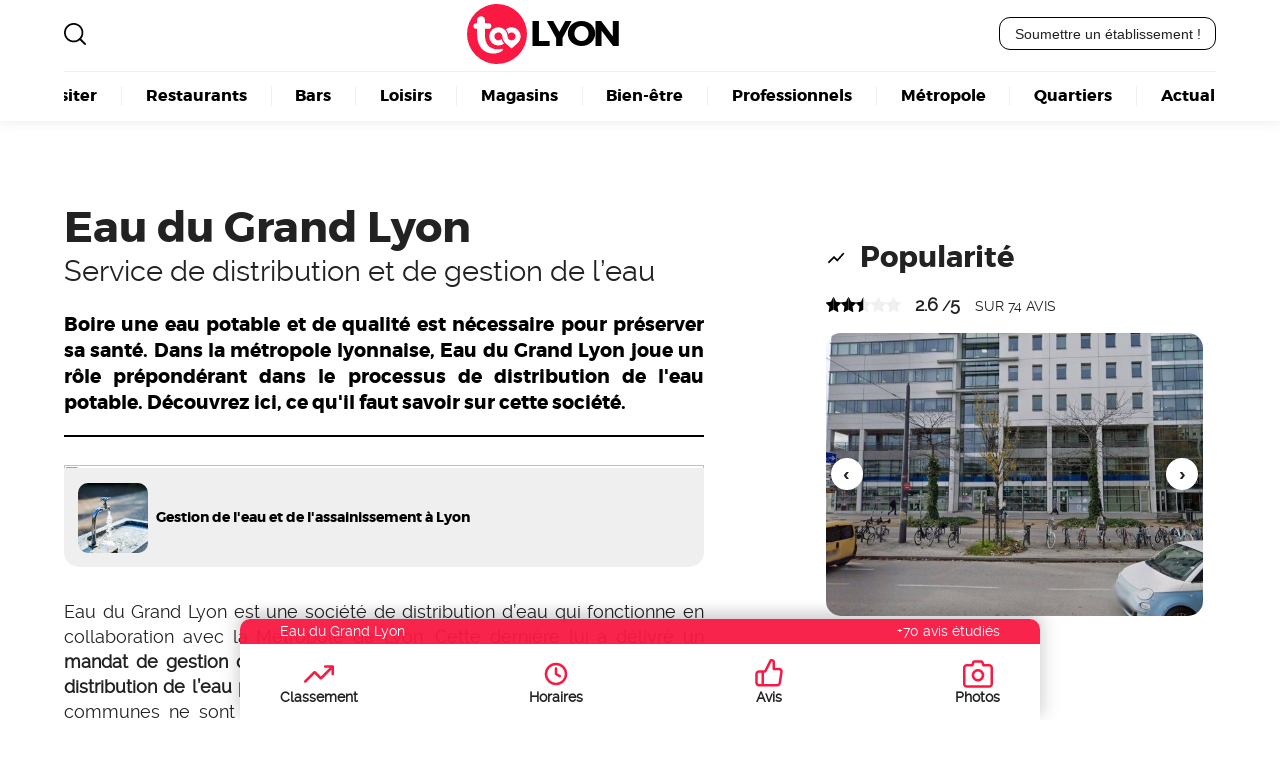

--- FILE ---
content_type: text/html; charset=utf-8
request_url: https://www.toolyon.com/lieux/eau-du-grand-lyon/
body_size: 7567
content:
<html>

	

<head>
<base href="https://www.toolyon.com/" />
	<meta charset="utf-8"/>
	<title>Eau du Grand Lyon (janv. 2026) Horaires | Infos & avis | Toolyon</title>
	<meta name="description" content="Boire une eau potable et de qualit&#233; est n&#233;cessaire pour pr&#233;server sa sant&#233;. Dans la m&#233;tropole lyonnaise, Eau du Grand Lyon joue un r&#244;le pr&#233;pond&#233;rant dans le processus de distribution de l&#039;eau potable. D&#233;couvrez ici, ce qu&#039;il faut savoir sur cette soci&#233;t&#233;. &#9734; Not&#233; 2.6/5 par 74 lyonnais Ce qu&#039;il faut savoir avant d&#039;y aller ! Tarifs, photos, avis, horaires. Explorez avec Toolyon"/>
	
	 <meta name="robots" content="max-snippet:-1, max-image-preview:large, max-video-preview:-1"/>
	<meta property="og:image" content="https://www.toolyon.com/sites/toolyon.com/IMG/jpg/eau-grand-lyon.jpg" />
	<link rel="canonical" href="https://www.toolyon.com/lieux/eau-du-grand-lyon/"/>
	<link rel="icon" type="image/x-icon" href="plugins/toolyon/squelette_toolyon/images/too.svg">




<meta name="viewport" content="width=device-width, initial-scale=1, viewport-fit=cover, minimum-scale=1, maximum-scale=1, user-scalable=no" />


<meta name="color-scheme" content="light dark">
<meta name="theme-color" content="#ffffff" media="(prefers-color-scheme: light)" />
<meta name="theme-color" content="#000000" media="(prefers-color-scheme: dark)" />
<meta name="theme-color" content="#ffffff">
<link rel="manifest" href="https://www.toolyon.com/spip.php?page=manifest&v1">

	
<link rel="stylesheet" type="text/css" href="plugins/toolyon/squelette_toolyon/css/global.css?1742906021" media="screen">
<link rel="stylesheet" type="text/css" href="plugins/toolyon/squelette_toolyon/css/mobile.css?1742558593" media="screen and (max-width: 767px)">

<link rel="stylesheet" type="text/css" href="spip.php?page=css&amp;alea=2109" media="screen">


<script src="plugins/toolyon/squelette_toolyon/js/global.js?1742908630"></script></head>

<body class="lieu">

		
		<header class="main" id="header">
<main class="flex wrap">

	<button class="burger" id="burger" aria-label="Ouvrir le menu">
		☰
	</button>

	<a href="https://www.toolyon.com" class="logo" id="logo">
	Lyon
</a>
	<img src="plugins/toolyon/squelette_toolyon/images/loupe.svg" class="loupe" id="loupe" onclick="agrandir_recherche('recherche');"/>
	
	<button data-lien="aHR0cHM6Ly93d3cudG9vbHlvbi5jb20vc3BpcC5waHA/cGFnZT1tZWRpYQ==" onclick="lien(this);" class="cta">
		Soumettre un établissement !
	</button>	
	
	<nav class="main_nav" id="main_nav">
	

		<ul class="main flex">
		
			<li><a href="visiter/">Visiter</a></li>
		
			<li><a href="restaurants/">Restaurants</a></li>
		
			<li><a href="bars/">Bars</a></li>
		
			<li><a href="loisirs/">Loisirs</a></li>
		
			<li><a href="magasins/">Magasins</a></li>
		
			<li><a href="bien-etre/">Bien-être</a></li>
		
			<li><a href="professionnels/">Professionnels</a></li>
		
			<li><a href="metropole/">Métropole</a></li>
		
			<li><a href="quartiers/">Quartiers</a></li>
		
			<li><a href="actualite/">Actualité</a></li>
		
		</ul>
	
	</nav>	
	
</main>


</header>	

	
	<article class="main flex" vocab="https://schema.org/" typeof="Article LocalBusiness">
	
		<main class="contenu">
		
						
			<h1 property="name" >Eau du Grand Lyon</h1>
			<h2 class="soustitre">Service de distribution et de gestion de l&#8217;eau</h2>
			
			<p class="chapo">Boire une eau potable et de qualité est nécessaire pour préserver sa santé. Dans la métropole lyonnaise, Eau du Grand Lyon joue un rôle prépondérant dans le processus de distribution de l'eau potable. Découvrez ici, ce qu'il faut savoir sur cette société.</p>
			
			<div class="cover">
			
			<figure>
				<img src="sites/toolyon.com/local/cache-vignettes/L970xH545/a7b1bde07b6e1a5c8aa24ff36002b7-82ebe.jpg?1742062288" style="width:100%;" alt="eau grand lyon"/>
			</figure>
			
			</div>			
								

			<div class="sous-rubriques flex cards" >
			
			<article class="englobe flex column">
				<a href="metropole/eau-et-assainissement/" class="flex column">
					<img src="sites/toolyon.com/local/cache-vignettes/L250xH250/90168acb36634af676c1671f633656-bedbd.jpg?1741072101" loading="lazy" alt="eau lyon"/>
					<span>0 lieux</span>
					<h1>Gestion de l'eau et de l'assainissement à Lyon</h1>
				</a>
			</article>
			
			</div>
			
			<p>Eau du Grand Lyon est une société de distribution d&#8217;eau qui fonctionne en collaboration avec la Métropole de Lyon. Cette dernière lui a délivré un <strong>mandat de gestion déléguée pour prendre en charge la production et la distribution de l&#8217;eau potable </strong>sur l&#8217;ensemble du territoire lyonnais. Certaines communes ne sont cependant pas concernées par ses activités. Il s&#8217;agit notamment de&nbsp;: Solaize, Marcy l&#8217;Etoile, La Tour-de-Salvagny, Lissieu, et Quincieux.</p>
<p>Eau du Grand Lyon contrôle la qualité de l&#8217;eau et garantit le fonctionnement ainsi que l&#8217;entretien des ouvrages nécessaires pour mettre l&#8217;eau potable à la disposition des Lyonnais. C&#8217;est également l&#8217;interlocuteur à contacter lorsque vous voulez effectuer <strong>une demande d&#8217;abonnement, une résiliation, payer des factures </strong>ou simplement avoir des informations sur le service de l&#8217;eau potable.</p>
<h2>Adresse et Horaires</h2>
<p>La société Eau du Grand Lyon est située à <strong>80 Rue de la Villette, 69003 Lyon</strong>. Elle ouvre ses portes du <strong>lundi au vendredi de 8 h à 19 h</strong>.</p>
<p>Pour en savoir plus sur les diverses activités de l&#8217;entreprise de distribution d&#8217;eau, vous pouvez consulter le site <strong><a href="https://agence.eaudugrandlyon.com" class="spip_url spip_out auto" rel="nofollow external">https://agence.eaudugrandlyon.com</a></strong>. Sur ce dernier, vous pouvez également créer un compte, payer votre facture par carte bancaire ou signaler un problème. Des informations et conseils pour optimiser votre consommation d&#8217;eau y sont aussi fournis.</p>
					
			

			
			
						
			
			
			
		
			<section class="articles proximite scrollable">
						
				
				<h1>Découvrez à proximité </h1>
				

				<button class="rond precedent" data-sens="gauche" type="button" onclick="scroller('lieux-proches', this);"></button>
				<button class="rond suivant" data-sens="droite" type="button" onclick="scroller('lieux-proches', this);"></button>
																
				<div class="liste-rubriques flex wrap" id="lieux-proches">	
				
				
				
					
					
						<article class="englobe flex">
						<a href="lieux/la-caf-a-lyon/" class="flex column">
								
							<img class="cover" src="http://via.placeholder.com/380x285" loading="lazy" />

							<span>à 192 mètres</span>
											
							<div class="informations flex column">
								<h1>La CAF à Lyon</h1>
								<b>noté 2.5 /5</b>
								
							</div>
								
						</a>
						</article>			
					
					
					
				
				
				
					
					
						<article class="englobe flex">
						<a href="lieux/hotel-athena-part-dieu/" class="flex column">
								
							<img class="cover" src="sites/toolyon.com/local/cache-vignettes/L380xH285/a01155e3eebe44d9bc8ddbae10663d-79add.jpg?1740709425" loading="lazy" alt="hotel athena part dieu"/>

							<span>à 359 mètres</span>
											
							<div class="informations flex column">
								<h1>Hôtel Athéna Part-Dieu</h1>
								<b>noté 3.1 /5</b>
								
								<div class="rubrique">Hôtels</div>
								
							</div>
								
						</a>
						</article>			
					
					
					
				
				
				
					
					
						<article class="englobe flex">
						<a href="lieux/kan-food/" class="flex column">
								
							<img class="cover" src="sites/toolyon.com/local/cache-vignettes/L380xH285/4effb58ae55c6ccd47d97ba138ea7c-442eb.jpg?1740679955" loading="lazy" alt="devanture restaurant japonais kan food lyon"/>

							<span>à 421 mètres</span>
											
							<div class="informations flex column">
								<h1>Kan Food</h1>
								<b>noté 4.4 /5</b>
								
								<div class="rubrique">Japonais</div>
								
							</div>
								
						</a>
						</article>			
					
					
					
				
				
				
					
					
						<article class="englobe flex">
						<a href="lieux/cinema-ugc-part-dieu/" class="flex column">
								
							<img class="cover" src="sites/toolyon.com/local/cache-vignettes/L380xH285/66f92cbb1fd7e1f3eb6536f2bc9cff-afe81.jpg?1740709176" loading="lazy" alt="hall entree cinema ugc part dieu"/>

							<span>à 525 mètres</span>
											
							<div class="informations flex column">
								<h1>Cinéma UGC Part-Dieu</h1>
								<b>noté 3.4 /5</b>
								
								<div class="rubrique">Cinéma</div>
								
							</div>
								
						</a>
						</article>			
					
					
					
				
				
				
					
					
						<article class="englobe flex">
						<a href="lieux/hotel-radisson-blu-hotel-lyon/" class="flex column">
								
							<img class="cover" src="sites/toolyon.com/local/cache-vignettes/L380xH285/7c8ad361fdc4d2063e8d3eac2b28ee-5cfb8.jpg?1740679955" loading="lazy" alt="hotel radisson blu hotel lyon"/>

							<span>à 699 mètres</span>
											
							<div class="informations flex column">
								<h1>Hotel Radisson Blu Hôtel Lyon</h1>
								<b>noté 4.2 /5</b>
								
								<div class="rubrique">Hôtels</div>
								
							</div>
								
						</a>
						</article>			
					
					
					
				
				
				
					
					
						<article class="englobe flex">
						<a href="lieux/celest-bar-restaurant/" class="flex column">
								
							<img class="cover" src="sites/toolyon.com/local/cache-vignettes/L380xH285/212451e110abdfa8774ad20f5d3a96-2c488.jpg?1740720627" loading="lazy" alt="salle celest bar restaurant lyon"/>

							<span>à 718 mètres</span>
											
							<div class="informations flex column">
								<h1>Celest Bar &amp; Restaurant</h1>
								<b>noté 4.3 /5</b>
								
								<div class="rubrique">Cuisine française</div>
								
							</div>
								
						</a>
						</article>			
					
					
					
				
				</div>
				
			

			</section>
			
				
			
			 <section class="avis" id="avis">

	<h1>Notes & avis</h1>
	
	
		
		
						
	
	
	
	
	
	
	
	
	
	
	
	
	
	
	
	
	
	
	
	
	
	
	
	
	
	
	
	
	
	
	
	
	
		
	
	
	
	
	
	
	
	
	
	
	
	
		
	
	
	
	
	
	
	
	
	
	
	
	
	
	
	
	
	
	
	
	
	
	
	
	
	
	
	
	
	
	
	
	
	
		

	
	
		
	
	
	
	
	
	
	
		
	
	
	
	
		
	
	
	
	
	
	
	
	
	
	
		

	<div class="flex space-between wrap">
	
		<div class="flex column">
			
			
			
			<div>
				<b style="color:green">21% d'avis positifs récents</b>
			</div>
			
			<div>
				<span style="color:red">68% d'avis négatifs récents</span>
			</div>					
			
		</div>	
	
		<div class="flex column">
		
			<h2>Répartition des avis</h2>
			
			<table class="repartition">
			
				<tr>
					<td class="legende">5 étoiles</span>
					<td><img src="plugins/toolyon/squelette_toolyon/images/etoile-noire.svg" class="etoile"/>
	<img src="plugins/toolyon/squelette_toolyon/images/etoile-noire.svg" class="etoile"/>
	<img src="plugins/toolyon/squelette_toolyon/images/etoile-noire.svg" class="etoile"/>
	<img src="plugins/toolyon/squelette_toolyon/images/etoile-noire.svg" class="etoile"/>
	<img src="plugins/toolyon/squelette_toolyon/images/etoile-noire.svg" class="etoile"/></td>
					<td>17%</td>
				</tr>
				
				<tr>
					<td class="legende">4 étoiles</span>
					<td><img src="plugins/toolyon/squelette_toolyon/images/etoile-noire.svg" class="etoile"/>
	<img src="plugins/toolyon/squelette_toolyon/images/etoile-noire.svg" class="etoile"/>
	<img src="plugins/toolyon/squelette_toolyon/images/etoile-noire.svg" class="etoile"/>
	<img src="plugins/toolyon/squelette_toolyon/images/etoile-noire.svg" class="etoile"/>
	<img src="plugins/toolyon/squelette_toolyon/images/etoile-grise.svg" class="etoile"/></td>
					<td>4%</td>
				</tr>

				<tr>
					<td class="legende">3 étoiles</span>
					<td><img src="plugins/toolyon/squelette_toolyon/images/etoile-noire.svg" class="etoile"/>
	<img src="plugins/toolyon/squelette_toolyon/images/etoile-noire.svg" class="etoile"/>
	<img src="plugins/toolyon/squelette_toolyon/images/etoile-noire.svg" class="etoile"/>
	<img src="plugins/toolyon/squelette_toolyon/images/etoile-grise.svg" class="etoile"/>
	<img src="plugins/toolyon/squelette_toolyon/images/etoile-grise.svg" class="etoile"/></td>
					<td>10%</td>
				</tr>

				<tr>
					<td class="legende">2 étoiles</span>
					<td><img src="plugins/toolyon/squelette_toolyon/images/etoile-noire.svg" class="etoile"/>
	<img src="plugins/toolyon/squelette_toolyon/images/etoile-noire.svg" class="etoile"/>
	<img src="plugins/toolyon/squelette_toolyon/images/etoile-grise.svg" class="etoile"/>
	<img src="plugins/toolyon/squelette_toolyon/images/etoile-grise.svg" class="etoile"/>
	<img src="plugins/toolyon/squelette_toolyon/images/etoile-grise.svg" class="etoile"/></td>
					<td>2%</td>
				</tr>

				<tr>
					<td class="legende">1 étoile</span>
					<td><img src="plugins/toolyon/squelette_toolyon/images/etoile-noire.svg" class="etoile"/>
	<img src="plugins/toolyon/squelette_toolyon/images/etoile-grise.svg" class="etoile"/>
	<img src="plugins/toolyon/squelette_toolyon/images/etoile-grise.svg" class="etoile"/>
	<img src="plugins/toolyon/squelette_toolyon/images/etoile-grise.svg" class="etoile"/>
	<img src="plugins/toolyon/squelette_toolyon/images/etoile-grise.svg" class="etoile"/></td>
					<td>65%</td>
				</tr>
			
			
			</table>
		
		</div>				
	
	</div>



	
	
		<blockquote class="avis flex column negatif " property="review" typeof="Review">
	
	<div class="informations flex space-between">
									
		<div class="flex">
			<div class="flex" property="reviewRating" typeof="Rating">
				<span property="ratingValue">1</span>
				<span>/</span>
				<span>5</span>
			</div>
			<div class="etoiles flex">
				<img src="plugins/toolyon/squelette_toolyon/images/etoile-noire.svg" class="etoile"/>
	<img src="plugins/toolyon/squelette_toolyon/images/etoile-grise.svg" class="etoile"/>
	<img src="plugins/toolyon/squelette_toolyon/images/etoile-grise.svg" class="etoile"/>
	<img src="plugins/toolyon/squelette_toolyon/images/etoile-grise.svg" class="etoile"/>
	<img src="plugins/toolyon/squelette_toolyon/images/etoile-grise.svg" class="etoile"/>			</div>
		</div>
		
		<meta property="datePublished" content="2022-01-01 10:52:55">
		Janvier 2022							
		
		<span property="author" typeof="Person" class="auteur flex">
			<span property="name">raphael perez</span>
			<img src="sites/toolyon.com/IMG/distant/png/AATXAJxsyUuEvD0u-287e51bb.png" loading="lazy"/>
		</span>

	</div>
	
	<div class="texte flex column" property="reviewBody">
		<span><p>Je contact le service client et ont me demande un numéro que je n&#8217;es pas en 09 ... J&#8217;ai voulu donné mon numéro de portable ... Avec laquelle j&#8217;ai appelé ... Hé bien non il ne le veulent pas&nbsp;!!! Puisque j&#8217;ai été enregistré ., j&#8217;attend&nbsp;!!. J&#8217;attedes...nouvelles</p></span>
		
		
		
	</div>
	
</blockquote>	
		<blockquote class="avis flex column negatif " property="review" typeof="Review">
	
	<div class="informations flex space-between">
									
		<div class="flex">
			<div class="flex" property="reviewRating" typeof="Rating">
				<span property="ratingValue">1</span>
				<span>/</span>
				<span>5</span>
			</div>
			<div class="etoiles flex">
				<img src="plugins/toolyon/squelette_toolyon/images/etoile-noire.svg" class="etoile"/>
	<img src="plugins/toolyon/squelette_toolyon/images/etoile-grise.svg" class="etoile"/>
	<img src="plugins/toolyon/squelette_toolyon/images/etoile-grise.svg" class="etoile"/>
	<img src="plugins/toolyon/squelette_toolyon/images/etoile-grise.svg" class="etoile"/>
	<img src="plugins/toolyon/squelette_toolyon/images/etoile-grise.svg" class="etoile"/>			</div>
		</div>
		
		<meta property="datePublished" content="2021-11-01 10:52:55">
		Novembre 2021							
		
		<span property="author" typeof="Person" class="auteur flex">
			<span property="name">Zip Zip</span>
			<img src="sites/toolyon.com/IMG/distant/png/AATXAJxJPS5B4f5h-bdc68758.png" loading="lazy"/>
		</span>

	</div>
	
	<div class="texte flex column" property="reviewBody">
		<span><p>Conserve une empreinte de vote CB, procéde à un double prélèvement et fait l&#8217;autruche pendant plus de 8 mois. Tarifs abusifs et service client lamentable...</p></span>
		
		
		
	</div>
	
</blockquote>	
		<blockquote class="avis flex column negatif " property="review" typeof="Review">
	
	<div class="informations flex space-between">
									
		<div class="flex">
			<div class="flex" property="reviewRating" typeof="Rating">
				<span property="ratingValue">1</span>
				<span>/</span>
				<span>5</span>
			</div>
			<div class="etoiles flex">
				<img src="plugins/toolyon/squelette_toolyon/images/etoile-noire.svg" class="etoile"/>
	<img src="plugins/toolyon/squelette_toolyon/images/etoile-grise.svg" class="etoile"/>
	<img src="plugins/toolyon/squelette_toolyon/images/etoile-grise.svg" class="etoile"/>
	<img src="plugins/toolyon/squelette_toolyon/images/etoile-grise.svg" class="etoile"/>
	<img src="plugins/toolyon/squelette_toolyon/images/etoile-grise.svg" class="etoile"/>			</div>
		</div>
		
		<meta property="datePublished" content="2021-10-01 10:52:55">
		Octobre 2021							
		
		<span property="author" typeof="Person" class="auteur flex">
			<span property="name">Charlie Hip</span>
			<img src="sites/toolyon.com/IMG/distant/png/AATXAJw4WWCoQ8Lx-a8f5e526.png" loading="lazy"/>
		</span>

	</div>
	
	<div class="texte flex column" property="reviewBody">
		<span><p>Prix abonnement totalement abusif pour un logement étudiant (1 personne dans le logement) dont le compteur est déjà ouvert (pas de déplacement de technicien) et où c&#8217;est vous qui créez votre compte en ligne...<br class='autobr' />
Pour un compte ouvert la dernière semaine d&#8217;août et une consommation de 1m3, on me facture&nbsp;: 64€... Il est chouette le monopole du service public à Lyon&nbsp;!</p></span>
		
		
		
	</div>
	
</blockquote>	
		<blockquote class="avis flex column negatif " property="review" typeof="Review">
	
	<div class="informations flex space-between">
									
		<div class="flex">
			<div class="flex" property="reviewRating" typeof="Rating">
				<span property="ratingValue">1</span>
				<span>/</span>
				<span>5</span>
			</div>
			<div class="etoiles flex">
				<img src="plugins/toolyon/squelette_toolyon/images/etoile-noire.svg" class="etoile"/>
	<img src="plugins/toolyon/squelette_toolyon/images/etoile-grise.svg" class="etoile"/>
	<img src="plugins/toolyon/squelette_toolyon/images/etoile-grise.svg" class="etoile"/>
	<img src="plugins/toolyon/squelette_toolyon/images/etoile-grise.svg" class="etoile"/>
	<img src="plugins/toolyon/squelette_toolyon/images/etoile-grise.svg" class="etoile"/>			</div>
		</div>
		
		<meta property="datePublished" content="2021-08-01 10:53:43">
		Août 2021							
		
		<span property="author" typeof="Person" class="auteur flex">
			<span property="name">Laure Laure</span>
			<img src="sites/toolyon.com/IMG/distant/png/AOh14GhJTjmt3tLu-5f94cd68.png" loading="lazy"/>
		</span>

	</div>
	
	<div class="texte flex column" property="reviewBody">
		<span><p>Tarif prohibitif de mise en service / souscription d&#8217;abonnement, alors que compteur eau communicant, personne ne se deplace</p></span>
		
		
		
	</div>
	
</blockquote>	
		<blockquote class="avis flex column neutre " property="review" typeof="Review">
	
	<div class="informations flex space-between">
									
		<div class="flex">
			<div class="flex" property="reviewRating" typeof="Rating">
				<span property="ratingValue">3</span>
				<span>/</span>
				<span>5</span>
			</div>
			<div class="etoiles flex">
				<img src="plugins/toolyon/squelette_toolyon/images/etoile-noire.svg" class="etoile"/>
	<img src="plugins/toolyon/squelette_toolyon/images/etoile-noire.svg" class="etoile"/>
	<img src="plugins/toolyon/squelette_toolyon/images/etoile-noire.svg" class="etoile"/>
	<img src="plugins/toolyon/squelette_toolyon/images/etoile-grise.svg" class="etoile"/>
	<img src="plugins/toolyon/squelette_toolyon/images/etoile-grise.svg" class="etoile"/>			</div>
		</div>
		
		<meta property="datePublished" content="2021-08-01 10:53:43">
		Août 2021							
		
		<span property="author" typeof="Person" class="auteur flex">
			<span property="name">cathy bourges</span>
			<img src="sites/toolyon.com/IMG/distant/png/AOh14Gh3s8OrVKY--bf9516f1.png" loading="lazy"/>
		</span>

	</div>
	
	<div class="texte flex column" property="reviewBody">
		<span><p>Échanges téléphoniques, mails et compte client uniquement ,  ouverture de contrat, suivi consommation   factures..</p></span>
		
		
		
	</div>
	
</blockquote>	

</section>			
			

		</main>
		
		<aside>
		
			 
				<h2 class="popularite flex align-center">Popularité</h2>

<div class="notation flex">

	<div class="etoiles flex">
		<img src="plugins/toolyon/squelette_toolyon/images/etoile-noire.svg" class="etoile"/>
	<img src="plugins/toolyon/squelette_toolyon/images/etoile-noire.svg" class="etoile"/>
	<img src="plugins/toolyon/squelette_toolyon/images/demi-etoile-noire.svg" class="etoile"/>	
	<img src="plugins/toolyon/squelette_toolyon/images/etoile-grise.svg" class="etoile"/>
	<img src="plugins/toolyon/squelette_toolyon/images/etoile-grise.svg" class="etoile"/>	</div>
	
	<div class="note flex" property="aggregateRating" typeof="AggregateRating">
		<strong><span property="ratingValue">2.6</span> /<span property="bestRating">5</span></strong>
		<a href="/lieux/eau-du-grand-lyon/#avis"> sur <span property="ratingCount">74</span> avis</a>
		
		<meta property="ratingCount" content="74" />
		
	</div>
	


</div>			
			
			<ul id="liste-photos-307" style="display:none;" property="image" typeof="ImageObject">
	
		
		<li data-numero="1"
			 data-url="sites/toolyon.com/local/cache-vignettes/L600xH450/bdb38c27bff6aadd3c4ed114cb60d7-cd150.jpg?1740679956"
			 data-alt="facade batiment eau du grand lyon metropole">
		</li>
		
		<meta property="name" value="facade batiment eau du grand lyon metropole" />
		<meta property="url" value="https://www.toolyon.com/sites/toolyon.com/local/cache-vignettes/L600xH450/bdb38c27bff6aadd3c4ed114cb60d7-cd150.jpg?1740679956" />

	
		
		<li data-numero="2"
			 data-url="sites/toolyon.com/local/cache-vignettes/L600xH450/de84a1a9243ae819bfe1dc3237e0d6-f8b5f.jpg?1740679956"
			 data-alt="eau grand lyon">
		</li>
		
		<meta property="name" value="eau grand lyon" />
		<meta property="url" value="https://www.toolyon.com/sites/toolyon.com/local/cache-vignettes/L600xH450/de84a1a9243ae819bfe1dc3237e0d6-f8b5f.jpg?1740679956" />

	
	</ul>
	
				
	<div class="flex gestionnaire" id="photos" style="margin:0 0 2em 0;" >
	
	<figure class="dans-texte">
		
		<img src="sites/toolyon.com/local/cache-vignettes/L600xH450/bdb38c27bff6aadd3c4ed114cb60d7-cd150.jpg?1740679956"
			 style="width:100%;" 
			 id="slider-2410" 
			 data-numero="1" 
			 alt="facade batiment eau du grand lyon metropole" 
			 loading="lazy"/>
		
		 
			<button class="rond precedent" data-id-lieu="307" onclick="parcourir_slider('slider-2410', -1, 307)"></button>
			
		 
			<button class="rond suivant" data-id-lieu="307"  onclick="parcourir_slider('slider-2410', 1, 307)"></button>
		
	</figure>
	
	</div>
			<div class="tags flex">




	<div class="tag" style="color:#fff;background-color:#795858;border:1px solid #5c3333">Siège social</div>


</div>

			
			
			<section id="horaires">

	<h2 class="horaires flex align-center" id="ancre-horaires">Horaires</h2>

	<table>

		<thead>
			<tr>
				<th>Jour</th>
				<th>Ouverture</th>
				<th>Fermeture</th>
			</tr>
		</thead>
		
		<tbody>
		
					
			<tr >
				
				<td>lundi</td>	
				
				<td>
				
					09:00
				
				</td>
				
				<td>
				
					17:00
										
				</td>
				
			</tr>
					
			<tr >
				
				<td>mardi</td>	
				
				<td>
				
					09:00
				
				</td>
				
				<td>
				
					17:00
										
				</td>
				
			</tr>
					
			<tr >
				
				<td>mercredi</td>	
				
				<td>
				
					09:00
				
				</td>
				
				<td>
				
					17:00
										
				</td>
				
			</tr>
					
			<tr  style="border:2px solid green;color:green;">
				
				<td>jeudi</td>	
				
				<td>
				
					09:00
				
				</td>
				
				<td>
				
					17:00
										
				</td>
				
			</tr>
					
			<tr >
				
				<td>vendredi</td>	
				
				<td>
				
					09:00
				
				</td>
				
				<td>
				
					17:00
										
				</td>
				
			</tr>
			
			
		</tbody>				

	</table>

</section>


		
<div property="openingHoursSpecification" typeof="OpeningHoursSpecification">

	<link property="dayOfWeek" href="https://schema.org/Monday">
	<link property="opens" content="09:00:00">
	<link property="closes" content="17:00:00">

</div>
		
<div property="openingHoursSpecification" typeof="OpeningHoursSpecification">

	<link property="dayOfWeek" href="https://schema.org/Tuesday">
	<link property="opens" content="09:00:00">
	<link property="closes" content="17:00:00">

</div>
		
<div property="openingHoursSpecification" typeof="OpeningHoursSpecification">

	<link property="dayOfWeek" href="https://schema.org/Wednesday">
	<link property="opens" content="09:00:00">
	<link property="closes" content="17:00:00">

</div>
		
<div property="openingHoursSpecification" typeof="OpeningHoursSpecification">

	<link property="dayOfWeek" href="https://schema.org/Thursday">
	<link property="opens" content="09:00:00">
	<link property="closes" content="17:00:00">

</div>
		
<div property="openingHoursSpecification" typeof="OpeningHoursSpecification">

	<link property="dayOfWeek" href="https://schema.org/Friday">
	<link property="opens" content="09:00:00">
	<link property="closes" content="17:00:00">

</div>						<h2 class="popularite flex align-center" id="ancre-classements">Classements</h2>
	
<table>

	<thead>
		<tr>
			<th><b style="padding-left:1em;">N°</b></th>
			<th>Classement</th>
		</tr>
		
	</thead>
	
	<tbody>



	
	
		
			
		
	
	


	<tr>
		
		<td>
			<b style="display:inline-block;text-align:center;background-color:var(--rouge);color:#fff;padding:0.25em 0.5em;border-radius:7px;width:50px;">
			2</b>&nbsp;sur&nbsp;2
		</td>
		
		<td>
				
			
				<a href="metropole/eau-et-assainissement/">Eau et assainissement</a>
			
			
		</td>

	
				
	</tr>
	


	
		
	


	<tr>
		
		<td>
			<b style="display:inline-block;text-align:center;background-color:var(--rouge);color:#fff;padding:0.25em 0.5em;border-radius:7px;width:50px;">
			1726</b>&nbsp;sur&nbsp;1957
		</td>
		
		<td>
				
			
				lieux à Lyon
			
			
		</td>

	
				
	</tr>
	


	</tbody>
	
</table>			
			

			
			
			
			
			
			
			<h2>Infos pratiques</h2>
 

	
	
		
	
	
	
		
	
	
	
		
	
	
	
		
	
	
	
		
	
	
	
		
				
		<details class="infos_pratiques">
			<summary>Accessibilité</summary>	
		
			<ul>
			
				<li>Entrée accessible en fauteuil roulant</li>				
			
			</ul>
		
		</details>			
			<h2 class="coordonnees flex align-center">Coordonnées</h2>

<div class="localisation flex column" property="geo" typeof="GeoCoordinates">

	<div property="address" typeof="PostalAddress">
	
		<div class="adresse" property="streetAddress">80 Rue de la Villette</div>
		
		<div class="ville flex">
			<span class="code-postal" property="postalCode">69003</span>
			<span class="commune" property="addressLocality">Lyon</span>
		</div>
	
	</div>
	
	<div class="gps flex column">
	
		<b>Coordonnées GPS :</b>
	
		<span>45° 45' 26.80524"</span>
		<span>4° 51' 41.06088"</span>
		<meta property="latitude" content="45.7574459"/>
		<meta property="longitude" content="4.8614058"/>

	</div>
	
</div>

<div class="telephone">

	<div property="contactPoint">
		<a href="tel:+33969396999" class="telephone" property="telephone">09 69 39 69 99</a>
	</div>

	<div property="contactPoint">
		<span class="telephone" property="telephone">+33969396999</span>
		<span class="areaserved">International</span>
	</div>
	
</div>			
			
			<h2 class="info flex align-center">À propos</h2>
			
			<span>Mise-à-jour le <time property="dateModified" datetime="2024-08-21 15:58:37">21 août 2024</time> créé le <time property="dateCreated" datetime="2020-03-08 21:36:43">8 mars 2020</time></span>

		
		</aside>
		
	</article>
	
	<section class="visibilite" id="unique">

	<h1>Votre<br/>établissement<br/>n'apparaît pas ?</h1>
	
	<button	class="cta" data-lien="aHR0cHM6Ly93d3cudG9vbHlvbi5jb20vc3BpcC5waHA/cGFnZT1jb250YWN0" onclick="lien(this);">
		Devenez visible ici !
	</button>

</section>
		
		<footer>
<main class="flex column">

	
	<section class="reassurance flex">
	
		<div class="assurance flex">
			<img src="plugins/toolyon/squelette_toolyon/images/infini.svg" class="infini"/>
			<div class="argument flex column">
				<b>Le site le plus complet</b>
				<p>Sur Lyon et sa région avec +1.000 lieux référencés. TooLyon est le média lyonnais le plus exhaustif.</p>
			</div>
		</div>
		
		<div class="assurance flex">
			<img src="plugins/toolyon/squelette_toolyon/images/etoile-rouge.svg" class="etoile"/>
			<div class="argument flex column">
				<b>Avis récents & vérifiés</b>
				<p>Notre plateforme régionale centralise les avis sur les lieux, commerces et entreprises de proximité.</p>
			</div>
		</div>

		<div class="assurance flex">
			<img src="plugins/toolyon/squelette_toolyon/images/megaphone.svg" class="megaphone"/>
			<div class="argument flex column">
				<b>Média indépendant depuis 2005</b>
				<p>Notre équipe éditoriale au service de l'information lyonnaise depuis les débuts du web.</p>
			</div>
		</div>		
	
	</section>
	

	<section class="footer flex">
	
		<div class="colonne flex column">
			<a href="https://www.toolyon.com" class="logo" id="logo">
	Lyon
</a>			<strong>Bonnes adresses, restaurants, traboules, loisirs & sorties... Retrouvez tout Lyon pratique.</strong>
		</diV>
		
		<div class="colonne liens">
			
			<strong>La référence à Lyon depuis +15ans !</strong>

			
			<ul>
			
				<li><a href="magasins/boulangerie/">Boulangerie</a></li>
			
				<li><a href="restaurants/kebab/">Kebab</a></li>
			
			</ul>
			
			
		</div>
		
		<div class="colonne edito flex column">
			
			<strong>Communiquez sur Toolyon</strong>
			
			<p>
				Vous recherchez à obtenir plus de visibilité&nbsp;?<br class='autobr' />
Communiquer auprès des lyonnais&nbsp;?<br class='autobr' />
Doper votre référencement web&nbsp;?

			</p>
			
			<button data-lien="aHR0cHM6Ly93d3cudG9vbHlvbi5jb20vc3BpcC5waHA/cGFnZT1tZWRpYQ==" onclick="lien(this);" class="cta">Découvrez nos offres</button>
			
			<a href="spip.php?page=media&amp;contenu=mentions_legales" class="flex space-between">
				<span>Mentions légales</span>
				<span>Contact</span>
			</a>

		</div>
		
	</section>
	
	<section class="signature flex">
		<span>Développement & référencement</span>
		<a href="https://webvaloris.fr/"><img src="plugins/toolyon/squelette_toolyon/images/logo-webvaloris.svg" alt="logo agence seo webvaloris"/></a>
		
	</section>


</main>
</footer>

<section class="rechercher flex column" id="rechercher">
	<strong>Votre recherche</strong>
	<input type="text" class="cta" id="recherche" value=""/>
	<img src="plugins/toolyon/squelette_toolyon/images/croix.svg" class="croix" id="croix" onclick="reduire_recherche('recherche');"/>
	<div class="resultats flex wrap space-between" id="resultats" name="searchresult"></div>
</section>	
	
		<header class="interne lieu flex column">
	
	<div class="introduction flex align-center" style="gap:0.5em;">
		<span class="titre">Eau du Grand Lyon</span>
		<div class="stats flex column">
			<span>+70 avis étudiés</span>
		</div>
	</div>

	<nav class="flex align-center">
	
		<a class="flex column" href="/lieux/eau-du-grand-lyon/#ancre-classements">
			<img class="icone" src="plugins/toolyon/squelette_toolyon/images/icone_tendance.svg" />
			<span>Classement</span>
		</a>
				
				
		<a class="flex column" href="/lieux/eau-du-grand-lyon/#ancre-horaires">
			<img class="icone" src="plugins/toolyon/squelette_toolyon/images/icone_horaire.svg" />
			<span>Horaires</span>
		</a>
		
		
		<a class="flex column" href="/lieux/eau-du-grand-lyon/#avis">
			<img class="icone" src="plugins/toolyon/squelette_toolyon/images/icone_avis.svg" />
			<span>Avis</span>
		</a>	

		<a class="flex column" href="/lieux/eau-du-grand-lyon/#photos">
			<img class="icone" src="plugins/toolyon/squelette_toolyon/images/icone_photos.svg" />
			<span>Photos</span>
		</a>			
		
		<!-- <a class="flex column" onclick="ouvrir_carte_mobile();"> -->
			<!-- <img class="icone" src="plugins/toolyon/squelette_toolyon/images/icone_carte.svg" /> -->
			<!-- <span>Carte</span> -->
		<!-- </a>			 -->
		
	</nav>
	
</header>

</body>

</html>


--- FILE ---
content_type: text/css
request_url: https://www.toolyon.com/plugins/toolyon/squelette_toolyon/css/global.css?1742906021
body_size: 7886
content:
@charset "UTF-8";

/* Reset */
html,body,div,span,object,iframe,h1,h2,h3,h4,h5,h6,p,blockquote,pre,abbr,address,cite,code,del,dfn,em,img,ins,kbd,q,samp,small,strong,sub,sup,var,b,i,dl,dt,dd,ol,ul,li,fieldset,form,label,legend,table,caption,tbody,tfoot,thead,tr,th,td,article,aside,canvas,details,figcaption,figure,footer,header,hgroup,menu,nav,section,summary,time,mark,audio,video {
	border:0;
	font:inherit;
	font-size:calc(12px + (16 - 12) * ((100vw - 300px) / (1900 - 300)));
	margin:0;
	padding:0;
	font-weight:normal;
	box-sizing: border-box;
}


*, *:before, *:after {
  box-sizing: inherit;
}


/* Fonts */

@font-face {
	font-family:'montserrat-bold';
	src: url("../fonts/montserrat-bold.eot"), 
	url("../fonts/montserrat-bold.eot?#iefix") format("embedded-opentype"), 
	url("../fonts/montserrat-bold.woff2") format("woff2"), 
	url("../fonts/montserrat-bold.woff") format("woff"), 
	url("../fonts/montserrat-bold.ttf") format("truetype");
	font-weight:normal;
	font-style:normal;
}

@font-face {
	font-family:'raleway-regular';
	src: url("../fonts/raleway-regular.eot"), 
	url("../fonts/raleway-regular.eot?#iefix") format("embedded-opentype"), 
	url("../fonts/raleway-regular.woff2") format("woff2"), 
	url("../fonts/raleway-regular.woff") format("woff"), 
	url("../fonts/raleway-regular.ttf") format("truetype");
	font-weight:normal;
	font-style:normal;
}



/* Parameters */
html {
	--max-width:1200px;
	--mauve:#f0f8ff;
	--bleu:#0a89ff;
	--bleu-pastel:aliceblue;
	--orange-pastel:seashell;
	--vert-pastel:honeydew;
	--jaune:#FFC83D;
	--vert:#318B34;
	--gris-clair:#7a7c7f;
	--gris-fonce:#292f3d;
	--rouge:#f91942;
	--negatif:WhiteSmoke;
	--neutre:mintcream;
	--positif:HoneyDew;
}


/* Global layout */
html {
	font-display:swap;
	font-family:'raleway-regular';
	color:rgb(34, 34, 34);
	background-color:#fff;
}

h1, .h1 {font-family:'montserrat-bold';font-size:3em;line-height:1em;}
h2, .h2 {font-family:'montserrat-bold';font-size:2em;line-height:1.5em;}
h3, .h3 {font-family:'montserrat-bold';font-size:1.5em;line-height:normal;padding:1em 0;}
h4, .h4 {font-size:1.2em;line-height:normal;padding:1em 0;}
hr {height:17px;background:url('../images/hr.svg') repeat-x 0 0;border:0;width:90%;display:block;margin:2em auto;}
a, a:hover, a:visited {text-decoration:none;color:inherit;}
p a, p a:visited {color:var(--rouge);text-decoration:underline;}
p a:hover {background-color:var(--rouge);color:#fff;text-decoration:none;}
strong {font-weight:bold;}
p {font-size:1.25em;line-height:1.4em;padding:1em 0;text-align:justify;}
b, strong, .bold {font-weight:bold;font-size:inherit;}
small {font-size:0.8em;}
ul li, ol li {font-size:1.25em;line-height:1.3em;margin-bottom:1em;}
img {max-width:100%;}
code {display:block;border:1px solid;padding:1em;margin:0.5em 0;background-color:var(--mauve);width:100%;}
button {cursor:hand;color:inherit;}

/* Raccourcis */
.flex {display:flex;}
.column {flex-direction:column;}
.wrap {flex-wrap:wrap;}
.nowrap {flex-wrap:nowrap;}
.space-between {justify-content:space-between;}
.justify-center {justify-content:center;}
.align-center {align-items:center;}
.no-margin {margin:0;}
.shadow {box-shadow:0 0.1rem 0.5rem 0 rgba(0,0,0,.15);}
.cta {border:1px solid #000;border-radius:11px;padding:0.5em 1em;background-color:transparent;font-size:inherit;display:flex;justify-content: center;align-items: center;gap:0.5em;color:inherit;}
.uppercase {text-transform:uppercase;}
.fond-bleu {background-color:var(--bleu-pastel);}
.fond-orange {background-color:var(--orange-pastel);}
.fond-vert {background-color:var(--vert-pastel);}

article.main {position:relative;}
article.main .ariane {position:absolute;top:3em;color:#ccc;}

aside {width:30%;order:2;position:sticky;top:0px;}
aside {max-height:100%;flex-wrap:nowrap;}


/* Images */
figure.dans-texte {position:relative;margin:1.25em auto;max-width:90%;}
figure.dans-texte img {border-radius:15px;/*box-shadow:10px 10px 0px #ea505d;*/}
figure.dans-texte figcaption {padding:1em;width:90%;margin:0 auto;opacity:0.5;border-radius:0 0 15px 15px;border:1px solid #ccc;}
figure.dans-texte figcaption p {font-style:italic;font-size:1em;}

/* aside figure.dans-texte */
figure.dans-texte {max-width:100%;}


/* Tableaux */
table {border-collapse:collapse;table-layout:auto;width:100%;caption-side:bottom;}
table caption {margin:0;background-color:#efefef;padding:0.5em 0;}
th {background-color:#efefef;padding:0.5em 1em;text-transform:uppercase;}
th, td {text-align:left;line-height:1.5em;}
tr td {padding:1em;}

table.lieux-proches {caption-side:top;}
table.lieux-proches thead {font-weight:bold;}
table.lieux-proches thead th {font-weight:bold;}

table.lieux-proches tr:nth-child(odd) {background:#fff;}
table.lieux-proches tr:nth-child(even) {background:#efefef;}

table.classement thead tr th {background-color:var(--rouge);color:#fff;padding:0.5em 1em;text-transform:none;font-weight:bold;}
table.classement tbody tr {border-bottom:1px solid #ccc;}
table.classement tbody tr:last-child {border-bottom:none;}
table.classement caption {caption-side:top;margin:0;background-color:#fff;padding:0.5em 0;}
table.classement caption span {font-weight:bold;}


/* Tableau des offres table.offres */
table.offres {border:1px solid #ddd;}
table.offres td, table.offres th {border:1px solid #ddd;border-left:none;border-right:none;padding:8px;vertical-align:middle;}
table.offres td.photo {width:150px;}
table.offres tr:nth-child(even){background-color:#fff;}
table.offres tr:hover {background-color:#ddd;}
table.offres th.titre {background-color:#000;color:white;text-align:center;border:4px solid #000;border-top:1em solid #fff;}
table.offres th {padding-top:12px;padding-bottom:12px;text-align:left;background-color:color-mix(in srgb, var(--rouge) 20%, white 50%);color:#000;}


/* listes */
main.contenu ul li {list-style-type:none;}
main.contenu ul li:before {content:"—";margin-right:1em;color:var(--rouge);}


/* Details & Summary */
details {border:1px solid var(--rouge);border-radius:5px;margin-bottom:0.25em;width:100%;}
details summary {color:var(--rouge);cursor:pointer;font-weight:bold;padding:1.25em;}
details[open] summary {border-bottom:4px dashed var(--rouge);}
details summary:focus {outline:none;}
details p {padding:0.5em 1em;}
details p:first-child {padding-top:2em;}
details p:last-child {padding-bottom:2em;}

details.infos_pratiques {margin-bottom:0.75rem;}
details.infos_pratiques ul {padding:0.5em 1.5em;}
details.infos_pratiques ul li {list-style-type:none;font-size:1rem;margin:0;}
details.infos_pratiques ul li:before {content:"—";margin-right:1em;color:var(--rouge);}

/* Textes */
p.chapo {font-family:'montserrat-bold';font-size:1.3em;color:#000;border-bottom:2px solid #000;padding-bottom:1em;margin:0 0 1.5em 0;}
p em {font-style:italic;font-size:inherit;}


/* Gestionnaire photos */
.gestionnaire figure {position:relative;width:100%;}
.gestionnaire figure .bouton {}


/* bouton-scroll */
section.scrollable {position:relative;max-width:100%;}
button.rond {position:absolute;top:calc(50% - (32px / 2));z-index:2;width:32px;height:32px;border-radius:32px;border:none;background-color:#fff;cursor:pointer;text-align:center;font-weight:bold;font-size:1.4em;justify-content:center;align-items:center;display:flex;}
button.rond.precedent {left:0.25em;}
button.rond.precedent:before{content:"‹";}
button.rond.suivant {right:0.25em;}
button.rond.suivant:before{content:"›";}

/* Fiche lieux */
blockquote.presentation {margin:1em 0 2em 0;font-style:italic;line-height:1.7em;margin-left:100px;}
blockquote.presentation:before {content:"";background-image:url('../images/infini.svg');background-repeat:no-repeat;width:70px;height:70px; position:absolute;margin:0 0 0 -100px;}


body.lieu aside {overflow-y:auto;}
body.lieu aside h2 {font-family:'montserrat-bold';margin:1em 0 0 0;}
body.lieu h2.soustitre {font-family:'raleway-regular';margin:0;}

main.contenu .tags {margin:1em 0;}
article .tags {margin:1em 0;flex-wrap:wrap;}
.tag {padding:0.15em 0.5em;margin:0 0.5em 0.5em 0;border-radius:10px;font-size:0.8em;text-transform:uppercase;max-height:21px;border:1px solid #ccc;}








img.etoile {width:15px;height:15px;}






/* Modèle scénario */
.scenario {position:relative;margin:1.5em auto;border-radius:20px;border:1px solid #ccc;box-shadow:3px 3px 3px #ccc;}
.scenario .donnees {padding:2em;}


/* Page d'accueil */
body.sommaire section.introduction {height:200px;display:block;width:100%;background-image:url('../images/passerelle-pietonne-saint-georges.jpg');background-size:100%;background-position-y:center;background-repeat:no-repeat}

body.sommaire h1.anime {color:var(--rouge);font-size:2em;}
body.sommaire h1.anime b {margin-right:0.5em;text-align:center;background-color:var(--rouge);padding:0.15em 1.5em 0.15em 1em;}
body.sommaire h1.anime b:before {content:"Tourisme";justify-content:center;animation:titre-anime infinite 12s;position:absolute;color:#fff;text-align:center;padding:0 0.5em;}
body.sommaire h2.baseline {font-size:1.5em;font-family:'raleway-regular';margin-top:0.5em;}

body.sommaire section main {width:100%;align-items:center;padding:4em 5%;}

body.sommaire  section.articles article {flex-basis:20%;min-width:350px;max-width:350px;height:100%;}


/* Page article */
body.article aside {width:30%;}
body.article main.contenu {width:70%;} 
main.contenu .wrapper {max-width:870px;margin:auto;} 

body.article aside section.articles {margin-top:6em;}
body.article aside section.articles .liste-articles {flex-direction:column;}
body.article aside section.articles .liste-articles article {max-width:100%;padding:1em 0;}
body.article aside section.articles .liste-articles article a {flex-direction:row;flex-basis:100%;}
body.article aside section.articles .liste-articles article a img {max-width:150px;height:auto;border-radius:15px;}
body.article aside section.articles .liste-articles article a .informations {height:auto;border:none;border-radius:0;box-shadow:none;}
body.article aside section.articles .liste-articles article a .informations h1 {font-size:1em;}



/* Style Cards */
.sous-rubriques.cards {margin:1em 0;padding-bottom:1.75em;max-width:100%;flex-wrap:nowrap;overflow-x:scroll;-webkit-overflow-scrolling:touch;scroll-snap-type:x mandatory;scroll-behavior:smooth;}
.sous-rubriques.cards {margin-top:5em;flex-wrap:wrap;overflow-x:auto;}

.sous-rubriques.cards article {flex-basis:20%;padding:0;margin-bottom:2em;}
.sous-rubriques.cards article a {flex-direction:row;align-items:center;}
.sous-rubriques.cards article a img {width:70px;height:70px;}
body.lieu .sous-rubriques.cards article a img {width:70px;height:70px;}
.sous-rubriques.cards article a h1 {margin:1em 0.5em;}

.cover figure img{border-radius:15px 15px 0 0;}

body.sommaire .sous-rubriques.cards {margin:4em 0 0 0;padding-bottom:0;max-width:100%;}

.cover + .sous-rubriques.cards {margin:-1.25em 0 1em 0;background-color:#efefef;border-radius:0 0 15px 15px;padding:1em;flex-wrap:nowrap;overflow-x:scroll;}
.cover + .sous-rubriques.cards::-webkit-scrollbar {padding:0 1em;width:10px;height:10px;}
.cover + .sous-rubriques.cards::-webkit-scrollbar-thumb {background:#ccc;border-radius:10px;}
.cover + .sous-rubriques.cards::-webkit-scrollbar-track {background:#efefef;border-radius:10px;}
.cover + .sous-rubriques.cards article {margin-bottom:0;min-width:200px;}
.cover + .sous-rubriques.cards a h1 {color:#000;}

/*  Pages edito */
main.contenu {width:70%;padding:6em 5%;order:1;position:relative;}
main.contenu strong.introduction-rubrique {font-family:'montserrat-bold';display:block;column-count:2;column-gap:2.5em;text-align:justify;margin:2em 0;padding-bottom:1.5em;border-bottom:1px solid;}

/* Logo du site */
a.logo {font-size:2.5em;font-family:'montserrat-bold';letter-spacing:-3px;text-transform:uppercase;color:#000;display:flex;justify-content:center;align-items:center;}
a.logo:before {content:" ";width:60px;height:60px;margin-right:0.1em;background-size:100%;}
a.logo.image {min-width:250px;}
a.logo.image:before {display:none;}

/* Header */
header.main {position:sticky;top:0;box-shadow: rgba(0, 0, 0, 0.08) 0px 1px 12px;background-color:#fff;z-index:100;}
header.main main {max-width:100%;margin:0 auto;align-items:center;justify-content:space-between;padding:0.25em 5% 0 5%;}
header.main main .loupe {width:22px;cursor:hand;}


/* header.main img.loupe {position:absolute;top:1em;left:1em;width:22px;cursor:hand;} */
header.main main .burger {display:none;}
header.main main .loupe {order:1;}
header.main main .logo {order:2;}
header.main main .cta {order:3;}
header.main main nav {order:4;}

header.main nav {flex-basis:100%;width:100%;padding:1em 1em 1em 1em;border-top:1px solid #efefef;margin-top:0.5em;font-family:'montserrat-bold';}
header.main nav::-webkit-scrollbar {width:10px;height:10px;}
header.main nav::-webkit-scrollbar-thumb {background:#ccc;border-radius:10px;}
header.main nav::-webkit-scrollbar-track {background:#efefef;border-radius:10px;}
header.main nav ul {list-style-type:none;margin:auto 1em;justify-content:center;}
header.main nav ul li {text-align:center;border-right:1px solid #efefef;min-width:fit-content;/*flex:1 1 12.5%;*/font-size:1.1em;margin:0;}
header.main nav ul li:last-child {border-right:none;}
header.main nav ul li a {text-decoration:none;color:#000;justify-content:center;padding:0.5em 1.5em;}
header.main nav ul li a:hover {background-color:var(--rouge);border-radius:30px;color:#fff;}

header.main nav {padding:1em;max-width:100%;flex-wrap:nowrap;overflow-x:scroll;-webkit-overflow-scrolling:touch;scroll-snap-type:x mandatory;scroll-behavior:smooth;}


/* ############ */
/* #####?###### */
/* ############ */

/* header.scroll */
header.main.scroll {padding:0.25em 5% 0.25em 5%;}

header.main.scroll button.burger  {display:block;font-size:24px;color:inherit;background:none;border:none;cursor:pointer;}


/* header.scroll > main > .logo */
header.main.scroll main a.logo {font-size:1.5em;letter-spacing:-3px;}
header.main.scroll main a.logo:before {width:40px;height:40px;}


/* header.scroll > main > nav */
header.main.scroll nav.main_nav {display:none;padding:1em;max-width:100%;flex-wrap:nowrap;overflow-x:scroll;-webkit-overflow-scrolling:touch;scroll-snap-type:x mandatory;scroll-behavior:smooth;}
header.main.scroll nav.main_nav ul {justify-content:initial;}


/* header.scroll > burger ouvert */
header.main.scroll.pleine_hauteur {height:100%;z-index:200;}
header.main.scroll.pleine_hauteur nav.main_nav{display:block;height:100%;overflow-x:auto;}
header.main.scroll.pleine_hauteur nav.main_nav ul {flex-direction:column;}
header.main.scroll.pleine_hauteur nav.main_nav ul li {border-bottom:1px solid #efefef;border-right:none;padding:0.5em 0;text-align:left;}
header.main.scroll.pleine_hauteur nav.main_nav ul li:last-child {border:none;}
header.main.scroll.pleine_hauteur nav.main_nav ul li a:hover {background:none;color:var(--rouge);}


/*Ordre du Header.scroll */
header.main.scroll main .burger {order:1;}
header.main.scroll main .logo {order:2}
header.main.scroll main .loupe {order:3}
header.main.scroll main .cta {display:none;}
header.main.scroll main nav {order:4;}


header.interne {;position:fixed;z-index:50;width:70%;bottom:0;color:#222222;}

header.interne.lieu {width:100%;}

header.interne .introduction {opacity:0.95;padding:4px 5%;justify-content:space-between; background-color:var(--rouge);color:#fff;}


header.interne nav {padding:1em 5%;gap:1.5em;justify-content:space-between;background:#fff;opacity:1;}
header.interne nav a {cursor:hand;gap:0.25em;align-items:center;}
header.interne nav a span {font-size:1em;font-weight:bold;color:#222;cursor:hand;gap:0.25em;align-items:center;opacity:1;}
header.interne nav a img.icone {width:30px;height:30px;opacity:1;}
header.interne nav a:hover {color:var(--rouge);}

@media screen and (max-width: 767px) {

	header.interne {width:100% !important;}

}


@media screen and (min-width: 800px) {

	header.interne {
		max-width:800px;
		left: 50%;
		transform: translateX(-50%);
		border-radius: 0.7em 0.7em 0 0;
		overflow: hidden;
			box-shadow:
				-5px -5px 15px 2px rgba(0, 0, 0, 0.1),
				5px -5px 15px 2px rgba(0, 0, 0, 0.1);
	}

	header.interne.rubrique nav a.bouton_carte_mobile {display:none;}


}


/* Moteur de recherche */
section.rechercher {display:none;background-color:#fff;padding:1em;}
section.rechercher input {width:100%;margin:0 auto;border:1px solid #ccc;}
section.rechercher strong {margin:1.5em auto 0.5em auto;text-transform:uppercase;}
section.rechercher.montrer {display:flex;position:absolute;height:100%;width:100%;top:0;bottom:0;right:0;left:0;z-index:101;}
section.rechercher.montrer .croix {position:fixed;top:20px;right:20px;width:20px;cursor:hand;}
section.rechercher .resultats {display:flex;flex:1 1 auto;height:0px;overflow-y:auto;margin:1em;}
section.rechercher .resultats .resultat {margin:0.5em 0;}
section.rechercher .resultats .resultat img {margin-right:0.5em;}


/* Rubrique Mère */
body.rubrique.mere main.contenu {width:100%;}

body.rubrique.mere .titre-inline {margin:1em 0 3em 0;align-items:baseline;}
body.rubrique.mere .titre-inline h1 {margin:0 2em 0 0;line-height:0;}
body.rubrique.mere .titre-inline h2 {margin:1em 0 0 0;line-height:0;font-family:'raleway-regular';}

body.rubrique.mere .liste-rubriques {margin:1em 0;padding-bottom:1.75em;max-width:100%;flex-wrap:nowrap;overflow-x:scroll;-webkit-overflow-scrolling:touch;scroll-snap-type:x mandatory;scroll-behavior:smooth;}
.liste-rubriques::-webkit-scrollbar {width:10px;height:10px;}
.liste-rubriques::-webkit-scrollbar-thumb {background:var(--rouge);border-radius:10px;}
.liste-rubriques::-webkit-scrollbar-track {background:#efefef;border-radius:10px;}
.liste-rubriques article {flex-grow:1;flex-basis:25%;width:350px;min-width:240px;max-width:350px;justify-content:space-between;margin-right:2em;justify-content:flex-start;}
body.rubrique.mere .liste-rubriques article a {position:relative;}
body.rubrique.mere .liste-rubriques article a img {object-fit:cover;height:auto;border-radius:15px;}
body.rubrique.mere .liste-rubriques article a span {font-family:'montserrat-bold';position:absolute;right:1em;bottom:5em;background-color:var(--rouge);color:#fff;padding:5px 10px;border-radius:30px;margin:10px auto auto 10px;text-transform:uppercase;font-size:small;}
body.rubrique.mere .liste-rubriques article a h1 {font-size:1.5em;margin-top:1em;}



body.rubrique.mere .liste-rubriques-small {margin:3em 0 0 0;padding-bottom:1.75em;max-width:100%;flex-wrap:wrap;justify-content:center;border:1px solid #efefef;border-radius:15px;padding:2em 0 0 0;}
body.rubrique.mere .liste-rubriques-small article {flex-grow:1;flex-basis:240px;max-width:240px;justify-content:space-between;margin:0 2em 2em 0;justify-content:flex-start;}
body.rubrique.mere .liste-rubriques-small article a {position:relative;align-items:center;}
body.rubrique.mere .liste-rubriques-small article a img {object-fit:cover;height:auto;border-radius:5px;width:80px;}
body.rubrique.mere .liste-rubriques-small article a span {font-family:'montserrat-bold';position:absolute;right:1em;bottom:5em;background-color:var(--rouge);color:#fff;padding:5px 10px;border-radius:30px;margin:10px auto auto 10px;text-transform:uppercase;font-size:small;}
body.rubrique.mere .liste-rubriques-small article a h1 {font-family:'raleway-regular';font-size:1em;margin:0 0 0 1em;}


body.rubrique.mere section.les-meilleurs {margin:7em 0;}
body.rubrique.mere .meilleurs-lieux {margin:3em 0 0 0;padding-bottom:1.75em;max-width:100%;flex-wrap:wrap;justify-content:center;}
body.rubrique.mere .meilleurs-lieux article {position:relative;padding:0 0.5em;margin-bottom:2em;flex-grow:1;flex-basis:25%;min-width:250px;max-width:600px;justify-content:flex-start;}
body.rubrique.mere .meilleurs-lieux article .etoiles {position:absolute;top:1em;background-color}
body.rubrique.mere .meilleurs-lieux article a {position:relative;}
body.rubrique.mere .meilleurs-lieux article a img.cover {object-fit:cover;height:auto;border-radius:15px 15px 0 0;width:380px;height:285px}
body.rubrique.mere .meilleurs-lieux article a span {font-family:'montserrat-bold';position:absolute;right:1em;bottom:5em;background-color:var(--rouge);color:#fff;padding:5px 10px;border-radius:30px;margin:10px auto auto 10px;text-transform:uppercase;font-size:small;}
body.rubrique.mere .meilleurs-lieux article a .informations {padding:1em;border:1px solid #efefef;box-shadow:0px 3px 10px #efefef;border-radius:0 0 15px 15px;border-top:0px;}
body.rubrique.mere .meilleurs-lieux article a .informations h1 {font-size:1em;}


section.articles .liste-articles {flex-wrap:wrap;margin:2em 0;}
section.articles article {position:relative;padding:1em;flex-grow:1;flex-basis:33%;min-width:200px;max-width:350px;height:100%;}
section.articles article a {position:relative;}

section.articles article a img.cover {object-fit:cover;height:auto;border-radius:15px 15px 0 0;width:380px;height:300px}
section.articles article a span {font-family:'montserrat-bold';position:absolute;right:1em;bottom:5em;background-color:var(--rouge);color:#fff;padding:5px 10px;border-radius:30px;margin:10px auto auto 10px;text-transform:uppercase;font-size:small;}
section.articles article a .informations {display:flex;flex-direction:column;justify-content:center;height:6em;padding:1em;background-color:#fff;border:1px solid #efefef;box-shadow:0px 3px 10px #efefef;border-radius:0 0 15px 15px;border-top:0px;}
section.articles a .informations h1 {font-size:1em;}
section.articles a:hover .informations {background:linear-gradient(rgba(255,255,255,1) 30%, rgba(239,239,239,1) 100%);}

section.proximite {padding-top:5em;}
section.articles.proximite article a span {right:1em;top:1em;bottom:auto;}
section.articles.proximite article a .rubrique {margin-top:0.5em;}

section.articles.proximite .liste-rubriques {margin:1em 0;padding-bottom:1.75em;max-width:100%;    flex-wrap:nowrap;overflow-x:scroll;-webkit-overflow-scrolling:touch;scroll-snap-type: x mandatory;    scroll-behavior:smooth;}
section.articles.proximite .liste-rubriques article {flex-basis:auto;min-width:350px;}

section.articles.proximite .liste-rubriques::-webkit-scrollbar {width:10px;height:10px;}
section.articles.proximite .liste-rubriques::-webkit-scrollbar-thumb {background:var(--rouge);border-radius:10px;}
section.articles.proximite .liste-rubriques::-webkit-scrollbar-track {background:#efefef;border-radius:10px;}



/* Mode carte */
aside.carte .wrapper {position:relative;height:100%;} /*Utile ?*/

aside header {position:relative;width:100%;background-color:#fff;}
aside header span.filtres {margin-right:auto;}
aside header span:hover {cursor:hand;}
aside.carte header .fermer {display:none;}
.cta.carte {display:none;}



section.cover-card {width:100%;margin:0 auto;position:relative;}
section.cover-card header {height:400px;width:100%;position:relative;z-index:1;align-items:flex-start;justify-content:center;}
section.cover-card header:before {content:'';position:absolute;width:100%;height:400px;z-index:2;background:linear-gradient(to right, #000 2%, rgba(255,255,255,0) 40%);}
section.cover-card header h1 {position:relative;z-index:3;color:#fff;margin:0 2%;}
section.cover-card header p {position:relative;z-index:3;color:#fff;margin:0 2%;}
section.cover-card header button {position:relative;z-index:3;color:var(--rouge);margin:0.5em 2%;padding:0.5em 1em;border-radius:15px;background-color:#fff;}
section.cover-card header button {position:relative;z-index:3;color:#fff;margin:0.5em 2%;padding:0.5em 1em;border-radius:15px;background-color:transparent;font-size:1.1em;border:2px solid #fff;}
section.cover-card main {position:relative;}
section.cover-card main .liste-rubriques {overflow-x:scroll;}

section.cover-card.noir {background-color:#000;}
section.cover-card.noir .sous-rubriques article a h1 {color:#fff;}

/* Pour tous les objets */
main.contenu article.card {position:relative;margin:1.5em auto;border-radius:20px;border:1px solid #ccc;box-shadow:3px 3px 3px #ccc;}
main.contenu article.card img {border-radius:20px 0 0 20px;}
main.contenu article.card main {padding:0 2em;}
main.contenu article.card h1 {font-size:1.15em;}

main.contenu section.articles {margin:3em 0;}

main.contenu article .etoiles {position:absolute;background-color:#fff;top:1em;left:1em;padding:0.25em;border-radius:10px;}

main.contenu h2 {font-family:'montserrat-bold';}
main.contenu * + h2 {margin-top:2em;}
main.contenu * + h3 {margin-top:1em;}
main.contenu a + h3 {margin-top:4em;} /* Cas de box lieux qui prècèdent */

main.contenu .liste-lieux {padding:4em 0 0 0;}
main.contenu .liste-lieux article {position:relative;margin-bottom:2em;padding-bottom:2em;border-bottom:1px solid #efefef;}
main.contenu .liste-lieux article.ferme {opacity:0.5;}
main.contenu .liste-lieux article.prop {opacity:0.5;}
main.contenu .liste-lieux article.prepa {opacity:0.5;}
main.contenu .liste-lieux article.ferme:after{content:"Définitivement fermé :(";position:absolute;top:30%;right:1em;border:1px solid var(--rouge);border-radius:10px;background-color:#fff;color:var(--rouge);padding:0.25em 0.75em;opacity:1;}
main.contenu .liste-lieux article.prop:after{content:"Article en rédaction";position:absolute;top:30%;right:1em;border:1px solid var(--rouge);border-radius:10px;background-color:#fff;color:var(--rouge);padding:0.25em 0.75em;opacity:0.5;}
main.contenu .liste-lieux article.prepa:after{content:"Article en rédaction";position:absolute;top:30%;right:1em;border:1px solid var(--rouge);border-radius:10px;background-color:#fff;color:var(--rouge);padding:0.25em 0.75em;opacity:0.5;}
main.contenu .liste-lieux article img.logo {border-radius:15px;}
main.contenu .liste-lieux article .informations {margin-left:1.25em;}
main.contenu .liste-lieux article .informations h1 {color:#000;font-size:1.25em;}



/* tête de liste */
body.rubrique main.contenu .liste-lieux article:nth-child(1):after {content:"N°1 de sa catégorie";position:absolute;top:30%;right:1em;border:1px solid var(--vert);border-radius:10px;background-color:#fff;color:var(--vert);padding:0.25em 0.75em;opacity:1;}

.notation {margin:1em 0 0 0;align-items:center;}
.notation .note {text-transform:uppercase;align-items:flex-end;}
.notation .note strong {margin:0 1em;}
.notation .note strong span {font-weight:bold;font-size:1.25em;}


/* Liste lieux du TOP en aside */

body.rubrique_top aside {order:1;height:100vh;overflow-y:scroll;}
body.rubrique_top main.contenu {order:2;}

aside .liste-lieux {padding:4em;}
aside .liste-lieux article {position:relative;margin-bottom:2em;padding-bottom:2em;border-bottom:1px solid #efefef;}
aside .liste-lieux article.ferme {opacity:0.5;}
aside .liste-lieux article.prop {opacity:0.5;}
aside .liste-lieux article.prepa {opacity:0.5;}
aside .liste-lieux article.ferme:after{content:"Définitivement fermé :(";position:absolute;top:30%;right:1em;border:1px solid var(--rouge);border-radius:10px;background-color:#fff;color:var(--rouge);padding:0.25em 0.75em;opacity:1;}
aside .liste-lieux article img.logo {border-radius:15px;}
aside .liste-lieux article .informations {margin-left:1.25em;}
aside .liste-lieux article .informations h1 {color:#000;font-size:1em;}


/* Page lieu */
body.lieu article main {width:60%;}
body.lieu article main h1.ferme:after {content:"Cet établissement est définitivement fermé :(";display:block;color:var(--rouge);font-size:0.4em;border:2px solid var(--rouge);border-radius:15px;text-align:center;}
body.lieu article aside {width:40%;padding:6em 6% 3% 4em;}
body.lieu article aside table {margin:1em auto 2.5em auto;}
body.lieu article aside details {border:1px solid #ececec;}
body.lieu article aside details summary {color:inherit;padding:0.25em;list-style-image: url(../images/fleche-droite.svg);}
body.lieu article aside details[open] summary {border:none;}

body.lieu article aside .localisation .ville .commune {margin-left:0.5em;}
body.lieu article aside .localisation .gps {margin:1em 0;}

body.lieu article aside .avis-aside blockquote {margin:0.5em 0 1.5em 0;}
body.lieu article aside .avis-aside blockquote b {font-family:'montserrat-bold';}

body.lieu article aside h2.popularite:before {content:url(../images/popularite.svg);margin-right:0.5em;}
body.lieu article aside h2.similaires:before {content:url(../images/lieux-lies.svg);margin-right:0.5em;}
body.lieu article aside h2.coordonnees:before {content:url(../images/horaires.svg);margin-right:0.5em;}
body.lieu article aside h2.avis:before {content:url(../images/avis.svg);margin-right:0.5em;}
body.lieu article aside h2.ambiance:before {content:url(../images/ambiance.svg);margin-right:0.5em;}
body.lieu article aside h2.denomination:before {content:url(../images/denomination.svg);margin-right:0.5em;}
body.lieu article aside h2.horaires:before {content:url(../images/horaires.svg);margin-right:0.5em;}
body.lieu article aside h2.info:before {content:url(../images/info.svg);margin-right:0.5em;}







section.lieux-similaires {margin:0 auto 2.5em auto;}
section.lieux-similaires article {padding:1em 1em 1em 0;min-width:150px;max-width:150px;}
section.lieux-similaires article img {border-radius:15px;}
section.lieux-similaires article h1 {font-size:1em;margin-top:0.5em;font-family:'raleway-regular';line-height:1.25em;text-align:center;}


/* Section des notes & avis*/
section.avis {border:none;margin:1.5em 0;padding-top:5em;}
section.avis h2 {margin-top:1em;}

section.avis .notation {margin:1em 0;}

section.avis table.repartition {margin:1em 0;}
section.avis table.repartition td {padding:0.25em;}

blockquote.avis {border:none;margin:1.5em 0;padding:0;}
blockquote.avis .informations {align-items:center;padding:1em;border:1px solid #ccc;border-bottom:none;border-radius:15px 15px 0 0;}
blockquote.avis .informations .etoiles {align-items:center;margin-left:0.75em;}
blockquote.avis .informations span.auteur {align-items:center;}
blockquote.avis .informations span.auteur img {margin-left:0.75em;}
blockquote.avis .texte {padding:1em;border:1px solid #ccc;border-top:none;border-radius:0 0 15px 15px;}

section.avis blockquote.avis:nth-child(odd) .informations {background-color:#efefef;}
section.avis blockquote.avis:nth-child(even) .informations {background-color:#ddd;}

aside section.avis {border:none;margin-top:1em;padding-top:0;}

body.lieu nav.mobile {display:none;}


/* Liste des sous-rubriques */
.sous-rubriques {margin:1em 0;padding-bottom:1.75em;max-width:100%;flex-wrap:nowrap;overflow-x:scroll;-webkit-overflow-scrolling:touch;scroll-snap-type:x mandatory;scroll-behavior:smooth;position:relative;}
.sous-rubriques::-webkit-scrollbar {width:10px;height:10px;}
.sous-rubriques::-webkit-scrollbar-thumb {background:var(--rouge);border-radius:10px;}
.sous-rubriques::-webkit-scrollbar-track {background:#efefef;border-radius:10px;}
.sous-rubriques article {flex-grow:1;flex-basis:20%;width:150px;min-width:150px;max-width:466px;justify-content:space-between;padding:0 1em 0 0;justify-content:flex-start;}
.sous-rubriques article a {position:relative;}
.sous-rubriques article a img {width:150px;height:150px;object-fit:cover;border-radius:10px;}
.sous-rubriques article a span {display:none;position:absolute;background-color:var(--rouge);color:#fff;padding:5px 10px;border-radius:30px;margin:10px auto auto 10px;text-transform:uppercase;font-size: small;}
.sous-rubriques article a h1 {font-size:1em;margin-top:0.5em;}
.sous-rubriques.retirer-scroller {overflow-x:visible;padding-bottom:0;}


/* Section Visibilité */
section.visibilite {width:100%;height:500px;position:relative;margin:0;background-size:cover;z-index:1;filter:saturate(2);z-index:1;}
section.visibilite.background {background:url('../images/passerelle-pietonne-saint-georges.jpg');}
section.visibilite:after {content:'';position:absolute;bottom:0;left:0;width:100%;height:100%;z-index:2;background:linear-gradient(to right, #000 20%, rgba(255,255,255,0) 70%);}
section.visibilite h1 {padding:3em 2% 0 2%;color:#fff;position:relative;z-index:3;}
section.visibilite button {margin:1em 2%;padding:0.5em;position:relative;z-index:3;color:#fff;border-color:#fff;font-size:1.1em;}

body.lieu section.visibilite {width:90%;margin:3em auto -3em auto;}
body.lieu section.visibilite:before {border-radius:15px;}
body.lieu section.visibilite:after {border-radius:15px;}


/* Sommaire */
.introduction h1 {font-size:3em;color:#fff;position:relative;display:flex;align-items:center;margin-top:30%;}
.introduction h1 b {width:280px;margin-right:0.5em;text-align:center;background-color:#fff;padding:0.25em 0.5em;}
.introduction h1 b:before {content:"Tourisme";display:flex;justify-content:center;animation:titre-anime infinite 12s;position:absolute;display:block;color:#000;text-align:center;}
  
@keyframes titre-anime {
	0%		{content:"Tourisme";}
	10%		{content:"Sorties";} 
	20%		{content:"Escape";} 
	30%		{content:"Sorties";} 
	40%		{content:"Ciné";} 
	50%		{content:"Bien-être";} 
	60%		{content:"Shopping";} 
	70%		{content:"Bars";} 
	80%		{content:"Nature";} 
	90%		{content:"Tacos";} 
	100%	{content:"Restos";} 
} 


/* Pages */
/* body.sommaire.page section.contenu {max-width:970px;margin:0 auto;} */
/* body.sommaire.page section.contenu h1 {margin:1em 0 1em 0;} */
/* body.sommaire.page section.contenu .colonnes {border-top:1px solid #000;border-bottom:1px solid #000;} */
/* body.sommaire.page section.contenu .colonnes .colonne {padding:0 1em 2em 1em;} */
/* body.sommaire.page section.contenu form {margin:3em 0;width:450px;} */
/* body.sommaire.page section.contenu form label {margin:0 0 0.25em 0;} */
/* body.sommaire.page section.contenu form input {margin:0 0 1em 0;padding:0.5em;} */
/* body.sommaire.page section.contenu form textarea {max-width:450px;height:150px;margin:0 0 1.5em 0;padding:0.5em;} */
/* body.sommaire.page section.contenu form input[type="submit"] {cursor:hand;} */


/* Espace média body.media */

body.media aside {min-width:360px;}

/* Formulaires */
form input[name="firstname"],
form input[name="name"],
form input[name="ville"] {
	display:none;
}

form.contact {margin:3em 0;width:100%;max-width:600px;border:1px solid #ccc;border-radius:10px;padding:2em;}
form.contact .messages {margin-bottom:2em;}
form.contact label {margin:0 0 0.25em 0;}
form.contact label .rouge {color:red;}
form.contact input {margin:0 0 2em 0;padding:0.75em;color:#000;background-color:#efefef;border:none;border-radius:10px;}
form.contact textarea {border-radius:10px;max-width:100%;height:150px;margin:0 0 2em 0;padding:0.75em;color:#000;background-color:#efefef;border:none;}
form.contact button[type="submit"] {font-weight:bold;cursor:hand;background-color:fff;color:var(--rouge);border:3px solid var(--rouge);border-radius:10px;padding:0.5em;}
form.contact button[type="submit"]:hover {background-color:var(--rouge);color:#fff;}

form.contact input:focus, 
form.contact textarea:focus {
    outline: none;
    box-shadow: none;
    border: none;
}

/* Offres */
section.offres_associees {}
section.offres_associees .categorie h1 {}


/* Modèle <offre> */
article.modele.offre {position:relative;margin:1.5em auto;}
article.modele.offre img {border-radius:20px 0 0 20px;}
article.modele.offre main {padding:0 2em;}
article.modele.offre main .chapo {font-size:0.75em;}
article.modele.offre main h1 {font-size:1.15em;}

.dashed {
    position: relative;
    padding: 10px;
    background: linear-gradient(to right,	#ccc 20%, transparent 20%) 0 0 / 10px 2px repeat-x, /* Haut */
                linear-gradient(to right,	#ccc 20%, transparent 20%) 0 100% / 10px 2px repeat-x, /* Bas */
                linear-gradient(to bottom,	#ccc 20%, transparent 20%) 0 0 / 2px 10px repeat-y, /* Gauche */
                linear-gradient(to bottom,	#ccc 20%, transparent 20%) 100% 0 / 2px 10px repeat-y; /* Droite */
    content: "";
    background-color: white; /* Couleur du fond */
    border: 1px solid transparent; /* Contour sans effet */
}


/* Modèle avis */
blockquote.avis.modele {margin:2em 1em;}
blockquote.avis.modele .informations {background-color:#efefef;padding:0.25em 1em;order:2;}
blockquote.avis.modele .texte p {padding:0;font-size:1em;font-style:italic;}


blockquote.avis.modele .informations {border:1px solid #ccc;border-top:none;border-radius:0 0 15px 15px;}
blockquote.avis.modele .texte {border:1px solid #ccc;border-bottom:none;border-radius:15px 15px 0 0;}


/* Scrollbar */
/* Scrollbar (Chrome, Edge, Safari, Opera) */
::-webkit-scrollbar {width: 10px;}
::-webkit-scrollbar-track {background: #fff;}
::-webkit-scrollbar-thumb {background: var(--rouge); border-radius: 5px;}

/* Firefox uniquement */


/* Pages médias | body.media */
body.media aside {padding:2em 2em 0 0;}



/* Footer */

footer {background-color:#efefef;}
footer main {padding:6em 5% 0em 5%;}
footer p {font-size:1em;}
footer ul {padding:1em 0;}
footer ul li {margin:0 0 0.3em 0;font-size:1em;text-transform:uppercase;list-style-type:none;}

footer main section.reassurance {justify-content:space-between;border-top:1px solid #ccc;border-bottom:1px solid #ccc;}
footer main section.reassurance .assurance {flex:1 1;align-items:center;padding:2em 1em 2em 0;}
footer main section.reassurance .assurance:nth-child(2) {border-left:1px solid #ccc;border-right:1px solid #ccc;}
footer main section.reassurance .assurance .argument b {text-transform:uppercase;}
footer main section.reassurance img.infini {width:80px;margin:0 2em;}
footer main section.reassurance img.etoile {height:60px;width:60px;margin:0 2em;}
footer main section.reassurance img.megaphone {height:60px;width:60px;margin:0 2em;}

footer main section.footer {justify-content:space-between;margin:4em 0;}
footer main section.footer .colonne {flex:1 1;padding:0 6em 0 2em;}
footer main section.footer .colonne a.logo {margin-bottom:0.5em;}
footer main section.footer .colonne .cta {margin:0 0 1em 0;}
footer main section.signature {padding:2em 0;border-top:1px solid #ccc;align-items:center;justify-content:center;}

--- FILE ---
content_type: image/svg+xml
request_url: https://www.toolyon.com/plugins/toolyon/squelette_toolyon/images/icone_tendance.svg
body_size: 1001
content:
<svg width="800px" height="800px" viewBox="0 0 24 24" fill="none" xmlns="http://www.w3.org/2000/svg">

<g id="SVGRepo_bgCarrier" stroke-width="0"/>

<g id="SVGRepo_tracerCarrier" stroke-linecap="round" stroke-linejoin="round"/>

<g id="SVGRepo_iconCarrier"> <g clip-path="url(#clip0_1076_36064)"> <path d="M1.70711 18.7071C1.31658 19.0976 0.683417 19.0976 0.292893 18.7071C-0.0976311 18.3166 -0.0976311 17.6834 0.292893 17.2929L7.79289 9.79289C8.18342 9.40237 8.81658 9.40237 9.20711 9.79289L13.5 14.0858L20.5858 7H17C16.4477 7 16 6.55228 16 6C16 5.44772 16.4477 5 17 5H22.9993C23.0003 5 23.002 5 23.003 5C23.1375 5.0004 23.2657 5.02735 23.3828 5.07588C23.5007 5.12468 23.6112 5.19702 23.7071 5.29289C23.8902 5.47595 23.9874 5.71232 23.9989 5.95203C23.9996 5.96801 24 5.984 24 6C24 6.00033 24 5.99967 24 6V12C24 12.5523 23.5523 13 23 13C22.4477 13 22 12.5523 22 12V8.41421L14.2071 16.2071C13.8166 16.5976 13.1834 16.5976 12.7929 16.2071L8.5 11.9142L1.70711 18.7071Z" fill="#f91942"/> </g> <defs> <clipPath id="clip0_1076_36064"> <rect width="24" height="24" fill="white"/> </clipPath> </defs> </g>

</svg>

--- FILE ---
content_type: image/svg+xml
request_url: https://www.toolyon.com/plugins/toolyon/squelette_toolyon/images/icone_horaire.svg
body_size: 393
content:
<svg fill="#f91942" width="800px" height="800px" viewBox="0 0 24 24" xmlns="http://www.w3.org/2000/svg">

<g id="SVGRepo_bgCarrier" stroke-width="0"/>

<g id="SVGRepo_tracerCarrier" stroke-linecap="round" stroke-linejoin="round"/>

<g id="SVGRepo_iconCarrier"> <path d="M12 21a9 9 0 1 1 9-9 9.01 9.01 0 0 1-9 9zm0-16a7 7 0 1 0 7 7 7.008 7.008 0 0 0-7-7z"/> <path d="M15.03 14.75a1 1 0 0 1-.5-.134l-3.03-1.75A1 1 0 0 1 11 12V7.5a1 1 0 0 1 2 0v3.923l2.531 1.461a1 1 0 0 1-.501 1.866z"/> </g>

</svg>

--- FILE ---
content_type: image/svg+xml
request_url: https://www.toolyon.com/plugins/toolyon/squelette_toolyon/images/fleche-droite.svg
body_size: 204
content:
<?xml version="1.0" encoding="UTF-8"?>
<svg width="12px" height="12px" version="1.1" viewBox="0 0 100 100" xmlns="http://www.w3.org/2000/svg">
 <g>
  <path d="m12.5 45.832h64.582v8.332h-64.582z"/>
  <path d="m59.168 77.918l-5.8359-5.8359 22.086-22.082-22.086-22.082 5.8359-5.8359 27.914 27.918z"/>
 </g>
</svg>